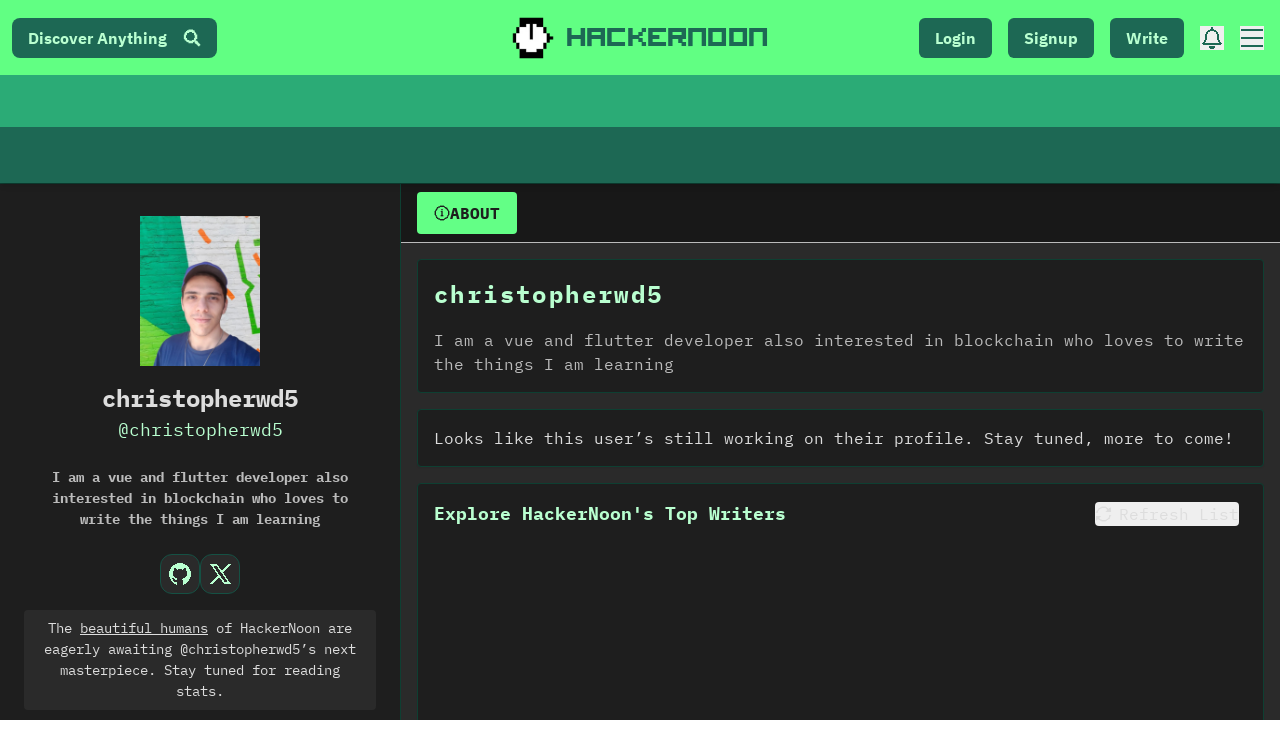

--- FILE ---
content_type: text/html; charset=UTF-8
request_url: https://geolocation-db.com/json/
body_size: 80
content:
{"country_code":"US","country_name":"United States","city":"Columbus","postal":"43215","latitude":39.9653,"longitude":-83.0235,"IPv4":"18.224.170.201","state":"Ohio"}